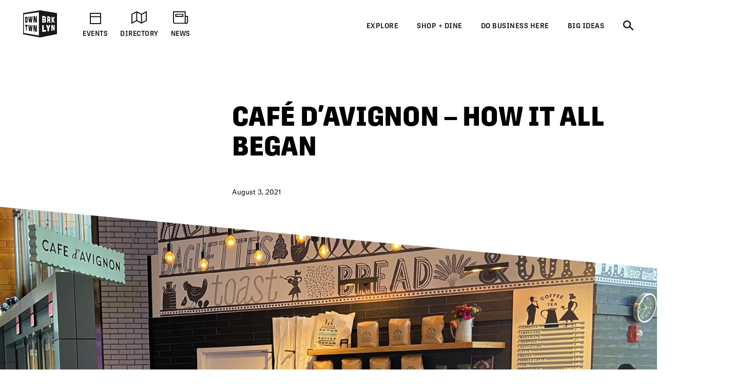

--- FILE ---
content_type: text/html; charset=UTF-8
request_url: https://downtownbrooklyn.com/news/2021/cafe-davignon-how-it-all-began/
body_size: 22219
content:
<!doctype html>
  <html class="no-js" lang="en-US">
	<head>
		<meta charset="utf-8">
		<meta http-equiv="X-UA-Compatible" content="IE=edge">
		<meta name="viewport" content="width=device-width, initial-scale=1">
		<link rel="stylesheet" href="https://use.typekit.net/gyz3fpi.css">
		<script src="https://kit.fontawesome.com/5055ed216a.js" crossorigin="anonymous"></script>
				<link rel="icon" type="image/png" href="https://downtownbrooklyn.com/wp-content/themes/downtownbrooklyn/assets/img/DTBK-fav_icon.png">
		<title>Café d’Avignon - how it all began - Downtown Brooklyn</title>

<!-- The SEO Framework by Sybre Waaijer -->
<meta name="robots" content="max-snippet:-1,max-image-preview:large,max-video-preview:-1" />
<link rel="canonical" href="https://downtownbrooklyn.com/news/2021/cafe-davignon-how-it-all-began/" />
<meta property="og:type" content="article" />
<meta property="og:locale" content="en_US" />
<meta property="og:site_name" content="Downtown Brooklyn" />
<meta property="og:title" content="Café d’Avignon - how it all began" />
<meta property="og:url" content="https://downtownbrooklyn.com/news/2021/cafe-davignon-how-it-all-began/" />
<meta property="og:image" content="https://downtownbrooklyn.com/wp-content/uploads/2023/03/1Cafe-Davignon-Dekalb-Upstairs.jpeg" />
<meta property="og:image:width" content="2154" />
<meta property="og:image:height" content="1107" />
<meta property="article:published_time" content="2021-08-03T15:19:00+00:00" />
<meta property="article:modified_time" content="2023-03-03T04:27:34+00:00" />
<meta name="twitter:card" content="summary_large_image" />
<meta name="twitter:title" content="Café d’Avignon - how it all began" />
<meta name="twitter:image" content="https://downtownbrooklyn.com/wp-content/uploads/2023/03/1Cafe-Davignon-Dekalb-Upstairs.jpeg" />
<script type="application/ld+json">{"@context":"https://schema.org","@graph":[{"@type":"WebSite","@id":"https://downtownbrooklyn.com/#/schema/WebSite","url":"https://downtownbrooklyn.com/","name":"Downtown Brooklyn","inLanguage":"en-US","potentialAction":{"@type":"SearchAction","target":{"@type":"EntryPoint","urlTemplate":"https://downtownbrooklyn.com/search/{search_term_string}/"},"query-input":"required name=search_term_string"},"publisher":{"@type":"Organization","@id":"https://downtownbrooklyn.com/#/schema/Organization","name":"Downtown Brooklyn","url":"https://downtownbrooklyn.com/","logo":{"@type":"ImageObject","url":"https://downtownbrooklyn.com/wp-content/uploads/2025/01/cropped-downtown-brooklyn-logo-1x1-1.png","contentUrl":"https://downtownbrooklyn.com/wp-content/uploads/2025/01/cropped-downtown-brooklyn-logo-1x1-1.png","width":512,"height":512,"contentSize":"42253"}}},{"@type":"WebPage","@id":"https://downtownbrooklyn.com/news/2021/cafe-davignon-how-it-all-began/","url":"https://downtownbrooklyn.com/news/2021/cafe-davignon-how-it-all-began/","name":"Café d’Avignon - how it all began - Downtown Brooklyn","inLanguage":"en-US","isPartOf":{"@id":"https://downtownbrooklyn.com/#/schema/WebSite"},"breadcrumb":{"@type":"BreadcrumbList","@id":"https://downtownbrooklyn.com/#/schema/BreadcrumbList","itemListElement":[{"@type":"ListItem","position":1,"item":"https://downtownbrooklyn.com/","name":"Downtown Brooklyn"},{"@type":"ListItem","position":2,"item":"https://downtownbrooklyn.com/news/category/small-business-spotlights/","name":"Category: Small Business Spotlights"},{"@type":"ListItem","position":3,"name":"Café d’Avignon - how it all began"}]},"potentialAction":{"@type":"ReadAction","target":"https://downtownbrooklyn.com/news/2021/cafe-davignon-how-it-all-began/"},"datePublished":"2021-08-03T15:19:00+00:00","dateModified":"2023-03-03T04:27:34+00:00","author":{"@type":"Person","@id":"https://downtownbrooklyn.com/#/schema/Person/3de326ceb21d38cf603870d302573e28","name":"wordpress@kudos.nyc"}}]}</script>
<!-- / The SEO Framework by Sybre Waaijer | 10.63ms meta | 0.67ms boot -->

<link rel='dns-prefetch' href='//cdn.jsdelivr.net' />
<link rel='dns-prefetch' href='//cdnjs.cloudflare.com' />
<link rel="alternate" title="oEmbed (JSON)" type="application/json+oembed" href="https://downtownbrooklyn.com/wp-json/oembed/1.0/embed?url=https%3A%2F%2Fdowntownbrooklyn.com%2Fnews%2F2021%2Fcafe-davignon-how-it-all-began%2F" />
<link rel="alternate" title="oEmbed (XML)" type="text/xml+oembed" href="https://downtownbrooklyn.com/wp-json/oembed/1.0/embed?url=https%3A%2F%2Fdowntownbrooklyn.com%2Fnews%2F2021%2Fcafe-davignon-how-it-all-began%2F&#038;format=xml" />
<style id='wp-img-auto-sizes-contain-inline-css' type='text/css'>
img:is([sizes=auto i],[sizes^="auto," i]){contain-intrinsic-size:3000px 1500px}
/*# sourceURL=wp-img-auto-sizes-contain-inline-css */
</style>
<link rel='stylesheet' id='tribe-events-pro-mini-calendar-block-styles-css' href='https://downtownbrooklyn.com/wp-content/plugins/events-calendar-pro/build/css/tribe-events-pro-mini-calendar-block.css?ver=7.7.12' type='text/css' media='all' />
<link rel='stylesheet' id='sbi_styles-css' href='https://downtownbrooklyn.com/wp-content/plugins/instagram-feed-pro/css/sbi-styles.min.css?ver=6.9.0' type='text/css' media='all' />
<link rel='stylesheet' id='wp-block-library-css' href='https://downtownbrooklyn.com/wp-includes/css/dist/block-library/style.min.css?ver=6.9' type='text/css' media='all' />
<style id='global-styles-inline-css' type='text/css'>
:root{--wp--preset--aspect-ratio--square: 1;--wp--preset--aspect-ratio--4-3: 4/3;--wp--preset--aspect-ratio--3-4: 3/4;--wp--preset--aspect-ratio--3-2: 3/2;--wp--preset--aspect-ratio--2-3: 2/3;--wp--preset--aspect-ratio--16-9: 16/9;--wp--preset--aspect-ratio--9-16: 9/16;--wp--preset--color--black: #000000;--wp--preset--color--cyan-bluish-gray: #abb8c3;--wp--preset--color--white: #ffffff;--wp--preset--color--pale-pink: #f78da7;--wp--preset--color--vivid-red: #cf2e2e;--wp--preset--color--luminous-vivid-orange: #ff6900;--wp--preset--color--luminous-vivid-amber: #fcb900;--wp--preset--color--light-green-cyan: #7bdcb5;--wp--preset--color--vivid-green-cyan: #00d084;--wp--preset--color--pale-cyan-blue: #8ed1fc;--wp--preset--color--vivid-cyan-blue: #0693e3;--wp--preset--color--vivid-purple: #9b51e0;--wp--preset--color--dark: #1a1919;--wp--preset--color--light: #fff;--wp--preset--color--blue: #00b2d9;--wp--preset--gradient--vivid-cyan-blue-to-vivid-purple: linear-gradient(135deg,rgb(6,147,227) 0%,rgb(155,81,224) 100%);--wp--preset--gradient--light-green-cyan-to-vivid-green-cyan: linear-gradient(135deg,rgb(122,220,180) 0%,rgb(0,208,130) 100%);--wp--preset--gradient--luminous-vivid-amber-to-luminous-vivid-orange: linear-gradient(135deg,rgb(252,185,0) 0%,rgb(255,105,0) 100%);--wp--preset--gradient--luminous-vivid-orange-to-vivid-red: linear-gradient(135deg,rgb(255,105,0) 0%,rgb(207,46,46) 100%);--wp--preset--gradient--very-light-gray-to-cyan-bluish-gray: linear-gradient(135deg,rgb(238,238,238) 0%,rgb(169,184,195) 100%);--wp--preset--gradient--cool-to-warm-spectrum: linear-gradient(135deg,rgb(74,234,220) 0%,rgb(151,120,209) 20%,rgb(207,42,186) 40%,rgb(238,44,130) 60%,rgb(251,105,98) 80%,rgb(254,248,76) 100%);--wp--preset--gradient--blush-light-purple: linear-gradient(135deg,rgb(255,206,236) 0%,rgb(152,150,240) 100%);--wp--preset--gradient--blush-bordeaux: linear-gradient(135deg,rgb(254,205,165) 0%,rgb(254,45,45) 50%,rgb(107,0,62) 100%);--wp--preset--gradient--luminous-dusk: linear-gradient(135deg,rgb(255,203,112) 0%,rgb(199,81,192) 50%,rgb(65,88,208) 100%);--wp--preset--gradient--pale-ocean: linear-gradient(135deg,rgb(255,245,203) 0%,rgb(182,227,212) 50%,rgb(51,167,181) 100%);--wp--preset--gradient--electric-grass: linear-gradient(135deg,rgb(202,248,128) 0%,rgb(113,206,126) 100%);--wp--preset--gradient--midnight: linear-gradient(135deg,rgb(2,3,129) 0%,rgb(40,116,252) 100%);--wp--preset--font-size--small: 13px;--wp--preset--font-size--medium: 20px;--wp--preset--font-size--large: 36px;--wp--preset--font-size--x-large: 42px;--wp--preset--spacing--20: 0.44rem;--wp--preset--spacing--30: 0.67rem;--wp--preset--spacing--40: 1rem;--wp--preset--spacing--50: 1.5rem;--wp--preset--spacing--60: 2.25rem;--wp--preset--spacing--70: 3.38rem;--wp--preset--spacing--80: 5.06rem;--wp--preset--shadow--natural: 6px 6px 9px rgba(0, 0, 0, 0.2);--wp--preset--shadow--deep: 12px 12px 50px rgba(0, 0, 0, 0.4);--wp--preset--shadow--sharp: 6px 6px 0px rgba(0, 0, 0, 0.2);--wp--preset--shadow--outlined: 6px 6px 0px -3px rgb(255, 255, 255), 6px 6px rgb(0, 0, 0);--wp--preset--shadow--crisp: 6px 6px 0px rgb(0, 0, 0);}:where(.is-layout-flex){gap: 0.5em;}:where(.is-layout-grid){gap: 0.5em;}body .is-layout-flex{display: flex;}.is-layout-flex{flex-wrap: wrap;align-items: center;}.is-layout-flex > :is(*, div){margin: 0;}body .is-layout-grid{display: grid;}.is-layout-grid > :is(*, div){margin: 0;}:where(.wp-block-columns.is-layout-flex){gap: 2em;}:where(.wp-block-columns.is-layout-grid){gap: 2em;}:where(.wp-block-post-template.is-layout-flex){gap: 1.25em;}:where(.wp-block-post-template.is-layout-grid){gap: 1.25em;}.has-black-color{color: var(--wp--preset--color--black) !important;}.has-cyan-bluish-gray-color{color: var(--wp--preset--color--cyan-bluish-gray) !important;}.has-white-color{color: var(--wp--preset--color--white) !important;}.has-pale-pink-color{color: var(--wp--preset--color--pale-pink) !important;}.has-vivid-red-color{color: var(--wp--preset--color--vivid-red) !important;}.has-luminous-vivid-orange-color{color: var(--wp--preset--color--luminous-vivid-orange) !important;}.has-luminous-vivid-amber-color{color: var(--wp--preset--color--luminous-vivid-amber) !important;}.has-light-green-cyan-color{color: var(--wp--preset--color--light-green-cyan) !important;}.has-vivid-green-cyan-color{color: var(--wp--preset--color--vivid-green-cyan) !important;}.has-pale-cyan-blue-color{color: var(--wp--preset--color--pale-cyan-blue) !important;}.has-vivid-cyan-blue-color{color: var(--wp--preset--color--vivid-cyan-blue) !important;}.has-vivid-purple-color{color: var(--wp--preset--color--vivid-purple) !important;}.has-black-background-color{background-color: var(--wp--preset--color--black) !important;}.has-cyan-bluish-gray-background-color{background-color: var(--wp--preset--color--cyan-bluish-gray) !important;}.has-white-background-color{background-color: var(--wp--preset--color--white) !important;}.has-pale-pink-background-color{background-color: var(--wp--preset--color--pale-pink) !important;}.has-vivid-red-background-color{background-color: var(--wp--preset--color--vivid-red) !important;}.has-luminous-vivid-orange-background-color{background-color: var(--wp--preset--color--luminous-vivid-orange) !important;}.has-luminous-vivid-amber-background-color{background-color: var(--wp--preset--color--luminous-vivid-amber) !important;}.has-light-green-cyan-background-color{background-color: var(--wp--preset--color--light-green-cyan) !important;}.has-vivid-green-cyan-background-color{background-color: var(--wp--preset--color--vivid-green-cyan) !important;}.has-pale-cyan-blue-background-color{background-color: var(--wp--preset--color--pale-cyan-blue) !important;}.has-vivid-cyan-blue-background-color{background-color: var(--wp--preset--color--vivid-cyan-blue) !important;}.has-vivid-purple-background-color{background-color: var(--wp--preset--color--vivid-purple) !important;}.has-black-border-color{border-color: var(--wp--preset--color--black) !important;}.has-cyan-bluish-gray-border-color{border-color: var(--wp--preset--color--cyan-bluish-gray) !important;}.has-white-border-color{border-color: var(--wp--preset--color--white) !important;}.has-pale-pink-border-color{border-color: var(--wp--preset--color--pale-pink) !important;}.has-vivid-red-border-color{border-color: var(--wp--preset--color--vivid-red) !important;}.has-luminous-vivid-orange-border-color{border-color: var(--wp--preset--color--luminous-vivid-orange) !important;}.has-luminous-vivid-amber-border-color{border-color: var(--wp--preset--color--luminous-vivid-amber) !important;}.has-light-green-cyan-border-color{border-color: var(--wp--preset--color--light-green-cyan) !important;}.has-vivid-green-cyan-border-color{border-color: var(--wp--preset--color--vivid-green-cyan) !important;}.has-pale-cyan-blue-border-color{border-color: var(--wp--preset--color--pale-cyan-blue) !important;}.has-vivid-cyan-blue-border-color{border-color: var(--wp--preset--color--vivid-cyan-blue) !important;}.has-vivid-purple-border-color{border-color: var(--wp--preset--color--vivid-purple) !important;}.has-vivid-cyan-blue-to-vivid-purple-gradient-background{background: var(--wp--preset--gradient--vivid-cyan-blue-to-vivid-purple) !important;}.has-light-green-cyan-to-vivid-green-cyan-gradient-background{background: var(--wp--preset--gradient--light-green-cyan-to-vivid-green-cyan) !important;}.has-luminous-vivid-amber-to-luminous-vivid-orange-gradient-background{background: var(--wp--preset--gradient--luminous-vivid-amber-to-luminous-vivid-orange) !important;}.has-luminous-vivid-orange-to-vivid-red-gradient-background{background: var(--wp--preset--gradient--luminous-vivid-orange-to-vivid-red) !important;}.has-very-light-gray-to-cyan-bluish-gray-gradient-background{background: var(--wp--preset--gradient--very-light-gray-to-cyan-bluish-gray) !important;}.has-cool-to-warm-spectrum-gradient-background{background: var(--wp--preset--gradient--cool-to-warm-spectrum) !important;}.has-blush-light-purple-gradient-background{background: var(--wp--preset--gradient--blush-light-purple) !important;}.has-blush-bordeaux-gradient-background{background: var(--wp--preset--gradient--blush-bordeaux) !important;}.has-luminous-dusk-gradient-background{background: var(--wp--preset--gradient--luminous-dusk) !important;}.has-pale-ocean-gradient-background{background: var(--wp--preset--gradient--pale-ocean) !important;}.has-electric-grass-gradient-background{background: var(--wp--preset--gradient--electric-grass) !important;}.has-midnight-gradient-background{background: var(--wp--preset--gradient--midnight) !important;}.has-small-font-size{font-size: var(--wp--preset--font-size--small) !important;}.has-medium-font-size{font-size: var(--wp--preset--font-size--medium) !important;}.has-large-font-size{font-size: var(--wp--preset--font-size--large) !important;}.has-x-large-font-size{font-size: var(--wp--preset--font-size--x-large) !important;}
/*# sourceURL=global-styles-inline-css */
</style>

<style id='classic-theme-styles-inline-css' type='text/css'>
/*! This file is auto-generated */
.wp-block-button__link{color:#fff;background-color:#32373c;border-radius:9999px;box-shadow:none;text-decoration:none;padding:calc(.667em + 2px) calc(1.333em + 2px);font-size:1.125em}.wp-block-file__button{background:#32373c;color:#fff;text-decoration:none}
/*# sourceURL=/wp-includes/css/classic-themes.min.css */
</style>
<link rel='stylesheet' id='bb-tcs-editor-style-shared-css' href='https://downtownbrooklyn.com/wp-content/themes/downtownbrooklyn/editor-style-shared.css' type='text/css' media='all' />
<link rel='stylesheet' id='flickity-css' href='https://cdn.jsdelivr.net/npm/flickity@3/dist/flickity.min.css?ver=6.9' type='text/css' media='all' />
<link rel='stylesheet' id='flickity-fade-css' href='https://cdn.jsdelivr.net/npm/flickity-fade@2/flickity-fade.css?ver=6.9' type='text/css' media='all' />
<link rel='stylesheet' id='autocompletejs-css' href='https://cdn.jsdelivr.net/npm/@tarekraafat/autocomplete.js@10.2.7/dist/css/autoComplete.min.css?ver=6.9' type='text/css' media='all' />
<link rel='stylesheet' id='jquery-twentytwenty-css' href='https://downtownbrooklyn.com/wp-content/themes/downtownbrooklyn/assets/css/twentytwenty.css?ver=1.47' type='text/css' media='all' />
<link rel='stylesheet' id='app-css' href='https://downtownbrooklyn.com/wp-content/themes/downtownbrooklyn/assets/css/app.css?ver=1.47' type='text/css' media='all' />
<style id='block-visibility-screen-size-styles-inline-css' type='text/css'>
/* Large screens (desktops, 992px and up) */
@media ( min-width: 992px ) {
	.block-visibility-hide-large-screen {
		display: none !important;
	}
}

/* Medium screens (tablets, between 768px and 992px) */
@media ( min-width: 768px ) and ( max-width: 991.98px ) {
	.block-visibility-hide-medium-screen {
		display: none !important;
	}
}

/* Small screens (mobile devices, less than 768px) */
@media ( max-width: 767.98px ) {
	.block-visibility-hide-small-screen {
		display: none !important;
	}
}
/*# sourceURL=block-visibility-screen-size-styles-inline-css */
</style>
<script type="text/javascript" src="https://downtownbrooklyn.com/wp-includes/js/jquery/jquery.min.js?ver=3.7.1" id="jquery-core-js"></script>
<script type="text/javascript" src="https://downtownbrooklyn.com/wp-includes/js/jquery/jquery-migrate.min.js?ver=3.4.1" id="jquery-migrate-js"></script>
<script type="text/javascript" src="https://cdn.jsdelivr.net/npm/scrollreveal@4.0.5/dist/scrollreveal.min.js?ver=6.9" id="scrollreveal-js"></script>
<script type="text/javascript" src="https://cdn.jsdelivr.net/npm/@tarekraafat/autocomplete.js@10.2.7/dist/autoComplete.min.js?ver=6.9" id="autocompletejs-js"></script>
<link rel="https://api.w.org/" href="https://downtownbrooklyn.com/wp-json/" /><link rel="alternate" title="JSON" type="application/json" href="https://downtownbrooklyn.com/wp-json/wp/v2/posts/2103" /><link rel="EditURI" type="application/rsd+xml" title="RSD" href="https://downtownbrooklyn.com/xmlrpc.php?rsd" />
<meta name="et-api-version" content="v1"><meta name="et-api-origin" content="https://downtownbrooklyn.com"><link rel="https://theeventscalendar.com/" href="https://downtownbrooklyn.com/wp-json/tribe/tickets/v1/" /><meta name="tec-api-version" content="v1"><meta name="tec-api-origin" content="https://downtownbrooklyn.com"><link rel="alternate" href="https://downtownbrooklyn.com/wp-json/tribe/events/v1/" /><link rel="icon" href="https://downtownbrooklyn.com/wp-content/uploads/2025/01/cropped-downtown-brooklyn-logo-1x1-1-150x150.png" sizes="32x32" />
<link rel="icon" href="https://downtownbrooklyn.com/wp-content/uploads/2025/01/cropped-downtown-brooklyn-logo-1x1-1-300x300.png" sizes="192x192" />
<link rel="apple-touch-icon" href="https://downtownbrooklyn.com/wp-content/uploads/2025/01/cropped-downtown-brooklyn-logo-1x1-1-300x300.png" />
<meta name="msapplication-TileImage" content="https://downtownbrooklyn.com/wp-content/uploads/2025/01/cropped-downtown-brooklyn-logo-1x1-1-300x300.png" />
	</head>
	<body class="wp-singular post-template-default single single-post postid-2103 single-format-standard wp-theme-downtownbrooklyn tribe-no-js tec-no-tickets-on-recurring tec-no-rsvp-on-recurring not-home post-type-post has-block-reduced-margin-top-mobile page-cafe-davignon-how-it-all-began page-news page-2021 tribe-theme-downtownbrooklyn">
    
    <header id="header">
  <div class="logo-menu">
    <div class="grid-container">
      <div class="grid-x grid-margin-x align-middle align-justify">
        <div class="cell shrink">
          <div class="grid-x grid-margin-x align-middle">
            <div class="cell shrink">
              <a href="/" aria-label="Logo">
                <svg width="66px" height="53px" viewBox="0 0 66 53" version="1.1" xmlns="http://www.w3.org/2000/svg" xmlns:xlink="http://www.w3.org/1999/xlink">
                  <g stroke="none" stroke-width="1" fill="none" fill-rule="evenodd">
                      <g transform="translate(-45.000000, -21.000000)">
                          <g transform="translate(45.000000, 21.000000)">
                              <polyline class="svg-white" fill="#FFFFFE" points="1.42677051 44.3485335 30.7430524 49.2992442 30.7430524 3.64546996 1.42677051 7.88580353 1.42677051 44.3485335"></polyline>
                              <path d="M6.40567571,21.3462141 C6.85342896,21.3338598 7.07838413,21.1982704 7.07838413,20.2290689 C7.07838413,20.2130082 7.07838413,16.6920087 7.07838413,16.675948 C7.07838413,15.6743163 6.85342896,15.5943216 6.40567571,15.6276785 L5.90615195,15.6653594 C5.73111833,15.6783315 5.63035074,15.8454245 5.63035074,16.1644765 L5.63035074,20.8887931 C5.63035074,21.1924021 5.73111833,21.3650546 5.90615195,21.3601128 L6.40567571,21.3462141 Z M6.37763335,12.867709 C8.14923241,12.6947476 8.74520955,13.8807685 8.74520955,16.5663028 L8.74520955,20.1515452 C8.74520955,22.8370795 8.14923241,24.1003153 6.37763335,24.1092722 L4.34163492,24.1191594 C4.17122367,24.1200823 4.07292134,23.9474298 4.07292134,23.6478359 L4.07292134,13.5808659 C4.07292134,13.2661379 4.16228709,13.0999714 4.34163492,13.0663057 L6.37763335,12.867709 L6.37763335,12.867709 Z" fill="#1A1919"></path>
                              <path d="M10.2487113,13.0366552 C10.2092671,12.6922768 10.3081858,12.4837965 10.5165004,12.4634118 L11.7096874,12.3469717 C11.8921168,12.3290579 12.0243165,12.467427 12.0443467,12.7512689 L12.6273812,19.738291 C12.6477196,19.9066195 12.7299978,19.903222 12.7503362,19.7336581 L13.443383,12.6193859 C13.4751233,12.3275136 13.599619,12.1622737 13.7879034,12.144051 L14.6935791,12.0554082 C14.8846369,12.0368767 15.0125224,12.179261 15.0442627,12.4686624 L15.7628866,19.6162915 C15.7844576,19.7886351 15.8704337,19.7852377 15.8920047,19.6110409 L16.5107855,12.3306022 C16.5326647,12.0325526 16.6747255,11.8620621 16.8716383,11.8429128 L18.1896291,11.7141184 C18.4250616,11.6912628 18.5372311,11.8923304 18.49224,12.2672859 L17.1243277,23.601507 C17.0913548,23.8986299 16.9594632,24.0567661 16.7622423,24.0580015 L15.2365531,24.065723 C15.0442627,24.0663407 14.9271627,23.9119109 14.8846369,23.6203474 L14.3022187,19.4164593 C14.2809558,19.2462777 14.1968288,19.2496751 14.175874,19.4217099 L13.599619,23.6311575 C13.5580177,23.9202501 13.443383,24.0743711 13.2569476,24.0752976 L11.8107631,24.0824057 C11.6286419,24.083328 11.5075359,23.9329134 11.4773364,23.6487625 L10.2487113,13.0366552" fill="#1A1919"></path>
                              <path d="M22.4357351,11.2993199 C22.6385029,11.2798618 22.7700863,11.3944487 22.853597,11.6782907 L24.5031656,17.6692405 C24.5518545,17.8329361 24.650465,17.79124 24.650465,17.6062331 L24.650465,11.6372123 C24.650465,11.2678162 24.7857463,11.0701461 25.0202544,11.0469816 L26.4186744,10.9104657 C26.6713637,10.8857569 26.7980166,11.0608803 26.7980166,11.4361447 L26.7980166,23.445224 C26.7980166,23.8022657 26.6713637,24.0088928 26.4186744,24.0101283 L24.5891416,24.0190852 C24.3802107,24.0203206 24.2458539,23.891835 24.160186,23.5978007 L22.5192459,17.5512561 C22.4714814,17.3900314 22.3759525,17.4314186 22.3759525,17.6133369 L22.3759525,23.4847581 C22.3759525,23.830372 22.2573117,24.0308219 22.0200303,24.0317484 L20.70697,24.0382435 C20.486329,24.0397788 20.359368,23.8430352 20.359368,23.5023631 L20.359368,12.0393475 C20.359368,11.6810704 20.486329,11.4898863 20.70697,11.4682661 L22.4357351,11.2993199" fill="#1A1919"></path>
                              <path d="M5.52465262,31.6256796 C5.52465262,31.3066277 5.43312976,31.1429321 5.25070036,31.1333574 L3.98786979,31.0650994 C3.81869117,31.0561425 3.72100515,30.8785482 3.72100515,30.5795721 L3.72100515,28.8206167 C3.72100515,28.5065064 3.81869117,28.3523855 3.98786979,28.357945 L8.73997087,28.5034179 C8.93349395,28.5092862 9.03025549,28.6766881 9.03025549,29.004697 L9.03025549,30.8427205 C9.03025549,31.154051 8.93349395,31.330101 8.73997087,31.3195998 L7.40318243,31.2479443 C7.22414276,31.2389874 7.12060175,31.3943438 7.12060175,31.7174109 L7.12060175,39.2792207 C7.12060175,39.5865361 7.02661363,39.7527025 6.8392537,39.7295381 L5.80014567,39.6013613 C5.62542022,39.5797411 5.52465262,39.3916456 5.52465262,39.0889632 L5.52465262,31.6256796" fill="#1A1919"></path>
                              <path d="M10.2437808,29.0964283 C10.2043366,28.7471081 10.3035634,28.5512911 10.5112618,28.558086 L11.7044487,28.5948403 C11.8868781,28.6000909 12.0190778,28.7554473 12.0394162,29.0417602 L12.6221425,36.1035262 C12.642481,36.2740167 12.7250672,36.2817382 12.7457138,36.1143363 L13.4384525,29.0899422 C13.4698846,28.8014674 13.5946885,28.6529059 13.7826647,28.6584654 L14.6883404,28.6865716 C14.8793983,28.6921311 15.0072837,28.8502672 15.039024,29.1443015 L15.7573398,36.3839708 C15.7789108,36.5584764 15.865195,36.5661979 15.8870742,36.3953986 L16.5055468,29.1943368 C16.5271179,28.899067 16.6688705,28.7467992 16.8660914,28.7529764 L18.1837741,28.7937459 C18.4192066,28.8008497 18.5313761,29.0161248 18.486385,29.3855209 L17.1187808,40.543692 C17.0858079,40.8367997 16.9539164,40.9779486 16.7566954,40.9535487 L15.2313144,40.7654532 C15.039024,40.7410533 14.921924,40.5721071 14.8793983,40.2743664 L14.2972882,35.9966608 C14.2760253,35.8230817 14.1915901,35.8162868 14.1706354,35.985233 L13.5946885,40.1205543 C13.552779,40.405014 13.4384525,40.5440008 13.2514007,40.5208364 L11.8058326,40.3423155 C11.6237113,40.3200776 11.5026053,40.1545289 11.4720977,39.8663629 L10.2437808,29.0964283" fill="#1A1919"></path>
                              <path d="M22.4178619,28.9237758 C22.6206298,28.9296441 22.751905,29.0612183 22.8357239,29.3561792 L24.4846762,35.5577713 C24.5336732,35.7282618 24.6319756,35.6986113 24.6319756,35.5136044 L24.6319756,29.5452013 C24.6319756,29.1761141 24.767565,28.9960489 25.0020731,29.0028438 L26.3998767,29.0457753 C26.6525661,29.0534968 26.779219,29.2449898 26.779219,29.6199453 L26.779219,41.6271715 C26.779219,41.9842132 26.6525661,42.1747796 26.3998767,42.1435848 L24.5706522,41.9178084 C24.3620294,41.892173 24.2273644,41.7460824 24.1420047,41.4415469 L22.5013727,35.1849778 C22.4536082,35.0175759 22.3583875,35.0472264 22.3583875,35.2288358 L22.3583875,41.0993304 C22.3583875,41.4452532 22.2394386,41.6299512 22.0024653,41.6006096 L20.6897131,41.4387671 C20.4693803,41.4115875 20.3424193,41.1990921 20.3424193,40.8584199 L20.3424193,29.3972576 C20.3424193,29.0389804 20.4693803,28.8635482 20.6897131,28.8706519 L22.4178619,28.9237758" fill="#1A1919"></path>
                              <path d="M30.7430524,49.2992442 L1.42677051,44.3485335 L1.42677051,7.88580353 L30.7430524,3.64546996 L30.7430524,49.2992442 Z M33.0434502,0 L0,5.51993893 L0,46.6801147 L33.0434502,53 L66,46.6121656 L66,5.50511367 L33.0434502,0 L33.0434502,0 Z" fill="#1A1919"></path>
                              <path d="M41.0158001,16.9159319 C41.7005267,16.9539216 42.041041,16.8624992 42.041041,15.7218807 C42.041041,14.5809533 41.7005267,14.4456728 41.0158001,14.3950198 L40.2361609,14.3375719 C39.9603597,14.3171872 39.7998095,14.4923106 39.7998095,14.8660307 L39.7998095,16.2870937 C39.7998095,16.6611227 39.9603597,16.8569397 40.2361609,16.8720738 L41.0158001,16.9159319 Z M41.1301266,21.5522235 C41.8142369,21.5676665 42.1547512,21.4833478 42.1547512,20.6191586 C42.1547512,19.7552783 41.8428956,19.6153649 41.1590935,19.5900384 L40.2219857,19.555755 C39.9455681,19.5458715 39.7853261,19.7268632 39.7853261,20.1005833 L39.7853261,20.9607573 C39.7853261,21.3347863 39.9455681,21.5253527 40.2219857,21.5318388 L41.1301266,21.5522235 Z M40.7856062,11.1850419 C43.4416181,11.4407776 44.4320372,12.9106405 44.4320372,15.8763105 C44.4320372,16.4912499 44.2952152,17.6775797 43.7315946,18.466716 C44.2952152,18.8361121 44.7044487,19.7562049 44.7044487,20.8748944 C44.7044487,23.1128911 43.9522355,24.1926643 41.3165621,24.182848 L37.6947837,24.169191 C37.4088133,24.1679555 37.2427163,23.957931 37.2427163,23.5962564 L37.2427163,11.4327473 C37.2427163,11.0519234 37.3937136,10.8764911 37.6947837,10.8863746 L40.7856062,11.1850419 L40.7856062,11.1850419 Z" fill="#FFFFFE"></path>
                              <path d="M49.5708763,15.0254022 C49.3422232,15.0087238 49.1770506,15.2233813 49.1770506,15.5374915 L49.1770506,16.8291424 C49.1770506,17.1432526 49.3422232,17.3795302 49.5708763,17.3918846 L50.2124608,17.4277123 C50.8112113,17.4610691 51.1082754,17.3745884 51.1082754,16.3084051 C51.1082754,15.2419128 50.8112113,15.1168247 50.2124608,15.0726578 L49.5708763,15.0254022 Z M53.5217671,23.3173562 C53.6881723,23.7571722 53.4974227,24.228492 53.1273252,24.227259 L51.7483191,24.222006 C51.6256723,24.2213882 51.5150437,24.1355253 51.4657385,23.9810955 L50.1751737,20.4919085 C50.1499048,20.4390935 50.1126177,20.4032658 50.0747143,20.4017215 L49.5708763,20.385043 C49.3422232,20.3779393 49.1770506,20.5990827 49.1770506,20.913193 L49.1770506,23.6710004 C49.1770506,23.9857284 49.0118781,24.2118136 48.7816842,24.210887 L47.33211,24.2053275 C47.0960612,24.204401 46.9253418,23.9730651 46.9253418,23.6533954 L46.9253418,12.3272047 C46.9253418,12.0078439 47.0960612,11.7934953 47.33211,11.8160421 L50.1372703,12.0869119 C52.3325863,12.2987896 53.1997423,13.6682731 53.1997423,16.4436856 C53.1997423,18.0170164 52.9239411,19.1051288 52.2835892,19.7247012 C52.2355166,19.7741187 52.2234984,19.8587463 52.2475347,19.9449181 L53.5217671,23.3173562 L53.5217671,23.3173562 Z" fill="#FFFFFE"></path>
                              <path d="M61.6330961,23.6904586 C61.7788548,24.0073485 61.6851748,24.259378 61.4343344,24.2587614 L59.8426995,24.2525831 C59.6707474,24.2519653 59.5524148,24.1549834 59.455037,23.929207 L58.0979101,20.8285654 C58.0538436,20.7297304 57.9875896,20.7272595 57.9432149,20.8236237 L57.4868333,21.7251849 C57.4532441,21.7900454 57.4427667,21.8549059 57.4427667,21.9367537 L57.4427667,23.7525394 C57.4427667,24.063561 57.3305973,24.2433173 57.1056421,24.2423907 L55.8110713,24.2374489 C55.5922792,24.2362135 55.4656264,24.0533686 55.4656264,23.7374052 L55.4656264,13.0996626 C55.4656264,12.7673296 55.5922792,12.6132087 55.8110713,12.6342112 L57.1056421,12.7592993 C57.3305973,12.7809195 57.4427667,12.9551163 57.4427667,13.2821986 L57.4427667,16.5706269 C57.4427667,16.7346313 57.5204225,16.7720033 57.5765072,16.645062 L59.3031152,13.2772569 C59.4004931,13.0774247 59.5197501,12.9918706 59.6923185,13.0088579 L61.2663884,13.1608168 C61.5286307,13.1858344 61.6121414,13.4468208 61.4660746,13.7655639 L59.3142089,18.0475935 C59.2815442,18.1263527 59.2710668,18.1905955 59.3142089,18.273061 L61.6330961,23.6904586" fill="#FFFFFE"></path>
                              <path d="M39.6728485,28.9932692 C40.0081242,28.9846211 40.1745294,29.1643774 40.1745294,29.5343912 L40.1745294,38.1858577 C40.1745294,38.5367222 40.3578832,38.7223469 40.6728205,38.6920786 L44.2668646,38.3446116 C44.5802611,38.3146522 44.7358808,38.4786566 44.7358808,38.8369338 L44.7358808,40.8401972 C44.7358808,41.1972389 44.5802611,41.3949091 44.2668646,41.4322811 L37.7690498,42.2062833 C37.4405536,42.2455084 37.2504202,42.0608104 37.2504202,41.7025332 L37.2504202,29.6255048 C37.2504202,29.2477695 37.4405536,29.0541145 37.7690498,29.0454665 L39.6728485,28.9932692" fill="#FFFFFE"></path>
                              <path d="M47.3527566,28.7854067 C47.6020563,28.7786118 47.7619901,28.8965961 47.8488906,29.1736432 L48.9188144,32.3660161 C48.9767481,32.5195193 49.0621078,32.5142687 49.119117,32.355206 L50.1690105,29.1041498 C50.2534458,28.826485 50.4075247,28.7017057 50.6463469,28.6955285 L52.6120854,28.6424047 C52.9230166,28.6337566 53.0582978,28.8654013 52.9230166,29.2221342 L50.4642257,36.1544881 C50.4364915,36.2255258 50.4364915,36.2940926 50.4364915,36.3623506 L50.4364915,40.185106 C50.4364915,40.5103351 50.2962797,40.7144913 50.0140072,40.7484659 L48.0103653,40.9875232 C47.732407,41.0205712 47.5715486,40.8466833 47.5715486,40.5143503 L47.5715486,36.6088206 C47.5715486,36.5380917 47.5715486,36.4679806 47.5438144,36.4003403 L44.8548297,29.4781788 C44.7022916,29.1069295 44.8548297,28.8527381 45.2042806,28.8437811 L47.3527566,28.7854067" fill="#FFFFFE"></path>
                              <path d="M57.2837573,28.5154634 C57.4985433,28.5105216 57.6365979,28.6192402 57.7234984,28.8762114 L59.4026502,34.1410323 C59.4507228,34.2809457 59.5487169,34.2411028 59.5487169,34.0820401 L59.5487169,28.9324238 C59.5487169,28.6139896 59.6818411,28.4512206 59.9117268,28.4453522 L61.2494397,28.408598 C61.4848723,28.401803 61.6025885,28.5553063 61.6025885,28.8687988 L61.6025885,38.8990146 C61.6025885,39.1970641 61.4848723,39.3833064 61.2494397,39.4114127 L59.4877017,39.6205106 C59.2806197,39.6452194 59.1462629,39.5494729 59.0609032,39.3039295 L57.3721986,34.0959388 C57.3216607,33.9535545 57.2215094,33.9930885 57.2215094,34.1558576 L57.2215094,39.4033823 C57.2215094,39.7119331 57.0954729,39.905588 56.8415509,39.936474 L55.4039948,40.1069645 C55.1568523,40.1363062 55.0126345,39.9723017 55.0126345,39.6581915 L55.0126345,29.0732638 C55.0126345,28.7424752 55.1568523,28.5738378 55.4039948,28.5667341 L57.2837573,28.5154634" fill="#FFFFFE"></path>
                          </g>
                      </g>
                  </g>
                </svg>
              </a>
            </div>
            <div class="cell shrink show-for-medium">
              <a href="/events" class="icon-link">
                <svg width="22px" height="22px" viewBox="0 0 22 22" version="1.1" xmlns="http://www.w3.org/2000/svg" xmlns:xlink="http://www.w3.org/1999/xlink">
                    <g stroke="none" stroke-width="1" fill="none" fill-rule="evenodd">
                        <g transform="translate(-173.000000, -28.000000)" stroke="#1A1919" stroke-width="2" class="icon-stroke">
                            <g id="Group-5" transform="translate(173.000000, 28.000000)">
                                <rect id="Rectangle" x="1" y="1" width="20" height="20"></rect>
                                <line x1="0" y1="7.5" x2="22" y2="7.5" id="Path-2"></line>
                            </g>
                        </g>
                    </g>
                </svg>
                <span class="title">Events</span>
              </a>
              <a href="/directory" class="icon-link">
                <svg width="30px" height="26px" viewBox="0 0 30 26" version="1.1" xmlns="http://www.w3.org/2000/svg" xmlns:xlink="http://www.w3.org/1999/xlink">
                    <g stroke="none" stroke-width="1" fill="none" fill-rule="evenodd">
                        <g transform="translate(-254.000000, -26.000000)" stroke="#1A1919" stroke-width="2" class="icon-stroke">
                            <g id="Group-2" transform="translate(255.000000, 28.000000)">
                                <polygon points="9.33314095 17.1726359 18.6662819 21.9996446 28 17.1726359 28 0 18.6662819 4.82760106 9.33314095 0 0 4.82760106 0 21.9996446"></polygon>
                                <line x1="18.6665128" y1="4.82736412" x2="18.6665128" y2="22"></line>
                                <line x1="9.33314095" y1="0.000118468738" x2="9.33314095" y2="17.1727543" id="Stroke-5"></line>
                            </g>
                        </g>
                    </g>
                </svg>
                <span class="title">Directory</span>
              </a>
              <a href="/news" class="icon-link">
                <svg width="30px" height="25px" viewBox="0 0 30 25" version="1.1" xmlns="http://www.w3.org/2000/svg" xmlns:xlink="http://www.w3.org/1999/xlink">
                    <defs>
                        <polygon id="path-1" points="0 24.549 29.274 24.549 29.274 0 0 0"></polygon>
                    </defs>
                    <g stroke="none" stroke-width="1" fill="none" fill-rule="evenodd">
                        <g transform="translate(-337.000000, -28.000000)">
                            <g id="Group-8" transform="translate(337.000000, 28.000000)">
                                <path d="M26.0193,23.549 C27.2643,23.549 28.2743,22.539 28.2743,21.294 L28.2743,10.02 L23.7643,10.02" stroke="#1A1919" stroke-width="2" class="icon-stroke"></path>
                                <mask id="mask-2" fill="white">
                                    <use xlink:href="#path-1"></use>
                                </mask>
                                <g id="Clip-4"></g>
                                <polygon stroke="#1A1919" stroke-width="2" mask="url(#mask-2)" points="5.51 10.02 19.255 10.02 19.255 5.51 5.51 5.51" class="icon-stroke"></polygon>
                                <path d="M3.2549,23.549 C2.0099,23.549 0.9999,22.539 0.9999,21.294 L0.9999,1 L23.7649,1 L23.7649,21.294 C23.7649,22.539 24.7739,23.549 26.0189,23.549 L3.2549,23.549 Z" id="Stroke-7" stroke="#1A1919" stroke-width="2" mask="url(#mask-2)" class="icon-stroke"></path>
                            </g>
                        </g>
                    </g>
                </svg>
                <span class="title">News</span>
              </a>
            </div>
          </div>
        </div>
        <div class="cell shrink">
          <ul class="nav">
                        <li class="show-for-large" data-total-children="3">
              <a href="https://downtownbrooklyn.com/arts-culture/">
                Explore              </a>
            </li>
                        <li class="show-for-large" data-total-children="0">
              <a href="https://downtownbrooklyn.com/discover/">
                Shop + Dine              </a>
            </li>
                        <li class="show-for-large" data-total-children="4">
              <a href="https://downtownbrooklyn.com/do-business/">
                Do Business Here              </a>
            </li>
                        <li class="show-for-large" data-total-children="3">
              <a href="https://downtownbrooklyn.com/big-ideas/">
                Big Ideas              </a>
            </li>
                        <li class="toggle-search">
              <a href="#" aria-label="Search">
                <svg width="22px" height="21px" viewBox="0 0 22 21" version="1.1" xmlns="http://www.w3.org/2000/svg" xmlns:xlink="http://www.w3.org/1999/xlink" class="fa-magnifying-glass">
                    <g stroke="none" stroke-width="1" fill="none" fill-rule="evenodd">
                        <g id="Group-3" transform="translate(2.000000, 2.000000)" stroke="#1A1919" stroke-width="2.5" class="icon-stroke">
                            <path d="M12.9756098,6.48780488 C12.9756098,10.0715324 10.0716246,12.9756098 6.4884505,12.9756098 C2.90527634,12.9756098 0,10.0715324 0,6.48780488 C0,2.90407739 2.90527634,0 6.4884505,0 C10.0716246,0 12.9756098,2.90407739 12.9756098,6.48780488 Z" id="Stroke-1"></path>
                            <line x1="18.5696864" y1="17.5696864" x2="11.1219512" y2="10.1219512"></line>
                        </g>
                    </g>
                </svg>
                <svg width="18px" height="18px" viewBox="0 0 18 18" version="1.1" xmlns="http://www.w3.org/2000/svg" xmlns:xlink="http://www.w3.org/1999/xlink" class="fa-xmark">
                  <g stroke="none" stroke-width="1" fill="none" fill-rule="evenodd">
                      <g id="Group-24" transform="translate(1.789733, 1.302133)" stroke="#1A1919" stroke-width="2.5" class="icon-stroke">
                          <line x1="0" y1="0" x2="15.1652965" y2="15.1652965" id="Path-36"></line>
                          <line x1="0" y1="0" x2="15.1652965" y2="15.1652965" id="Path-36-Copy" transform="translate(7.582648, 7.582648) scale(-1, 1) translate(-7.582648, -7.582648) "></line>
                      </g>
                  </g>
                </svg>
              </a>
            </li>
            <li class="toggle-mobile-menu hide-for-large">
              <div class="icon-bars">
                <svg width="29px" height="19px" viewBox="0 0 29 19" version="1.1" xmlns="http://www.w3.org/2000/svg" xmlns:xlink="http://www.w3.org/1999/xlink">
                  <g stroke="none" stroke-width="1" fill="none" fill-rule="evenodd">
                      <g transform="translate(-331.000000, -40.000000)" stroke="#19191E" stroke-width="2.5" class="icon-stroke">
                          <g transform="translate(331.750000, 40.896447)">
                              <line x1="0" y1="8.5" x2="28" y2="8.5"></line>
                              <line x1="0" y1="16.5" x2="28" y2="16.5" id="Path-Copy-2"></line>
                              <line x1="0" y1="0.5" x2="28" y2="0.5" id="Path-Copy"></line>
                          </g>
                      </g>
                  </g>
                </svg>
              </div>
              <div class="icon-close">
                <svg width="23px" height="23px" viewBox="0 0 23 23" version="1.1" xmlns="http://www.w3.org/2000/svg" xmlns:xlink="http://www.w3.org/1999/xlink">
                  <g stroke="none" stroke-width="1" fill="none" fill-rule="evenodd">
                      <g id="Header/Nav-X" transform="translate(-351.000000, -17.000000)" stroke="#FFFFFF" stroke-width="2.5">
                          <g transform="translate(352.600505, 18.600505)">
                              <line x1="0.5" y1="0" x2="20.2989899" y2="19.7989899"></line>
                              <line x1="19.7989899" y1="0.5" x2="0" y2="20.2989899"></line>
                          </g>
                      </g>
                  </g>
                </svg>
              </div>
            </li>
          </ul>
        </div>
      </div>
    </div>
  </div>

  <div class="mega-menus">
        <div class="mega-menu">
      <div class="grid-container">
        <div class="grid-x grid-margin-x">
          <div class="cell">
            <div class="links">
                            <a href="https://www.downtownbrooklyn.com/events/?category%5B%5D=11&order=recent">
                Downtown Brooklyn Presents              </a>
                            <a href="https://downtownbrooklyn.com/the-brooklyn-cultural-district/">
                The Brooklyn Cultural District              </a>
                            <a href="https://downtownbrooklyn.com/arts-culture/parks-and-plazas/">
                Explore our Parks and Plazas              </a>
                          </div>
          </div>
        </div>
      </div>
    </div>
        <div class="mega-menu">
      <div class="grid-container">
        <div class="grid-x grid-margin-x">
          <div class="cell">
            <div class="links">
                          </div>
          </div>
        </div>
      </div>
    </div>
        <div class="mega-menu">
      <div class="grid-container">
        <div class="grid-x grid-margin-x">
          <div class="cell">
            <div class="links">
                            <a href="https://downtownbrooklyn.com/do-business/why-downtown-brooklyn/">
                Why Downtown Brooklyn              </a>
                            <a href="https://downtownbrooklyn.com/do-business/real-estate-resources/">
                Business Resources              </a>
                            <a href="https://downtownbrooklyn.com/do-business/miib-tenant-profiles/">
                Make It in Brooklyn Tenant Profiles              </a>
                            <a href="https://downtownbrooklyn.com/do-business/small-biz-spotlights/">
                Small Business Spotlights              </a>
                          </div>
          </div>
        </div>
      </div>
    </div>
        <div class="mega-menu">
      <div class="grid-container">
        <div class="grid-x grid-margin-x">
          <div class="cell">
            <div class="links">
                            <a href="https://downtownbrooklyn.com/make-it-in-brooklyn/">
                Make It in Brooklyn              </a>
                            <a href="https://downtownbrooklyn.com/dtbk20/">
                Downtown Brooklyn: 20 Years of Growth              </a>
                            <a href="https://downtownbrooklyn.com/big-ideas/creating-a-downtown-for-people/">
                Creating a Downtown for People              </a>
                          </div>
          </div>
        </div>
      </div>
    </div>
      </div>

  <div class="mobile-menus hide-for-large">
        <div class="mobile-menu">
      <div class="grid-container">
        <div class="grid-x grid-margin-x">
          <div class="cell">
            <div class="mobile-menu-content">
              <div class="trigger" data-total-children="3">
                <a href="https://downtownbrooklyn.com/arts-culture/">
                  Explore                </a>
              </div>
              <div class="links">
                                <a href="https://www.downtownbrooklyn.com/events/?category%5B%5D=11&order=recent">
                  Downtown Brooklyn Presents                </a>
                                <a href="https://downtownbrooklyn.com/the-brooklyn-cultural-district/">
                  The Brooklyn Cultural District                </a>
                                <a href="https://downtownbrooklyn.com/arts-culture/parks-and-plazas/">
                  Explore our Parks and Plazas                </a>
                              </div>
            </div>
          </div>
        </div>
      </div>
    </div>
        <div class="mobile-menu">
      <div class="grid-container">
        <div class="grid-x grid-margin-x">
          <div class="cell">
            <div class="mobile-menu-content">
              <div class="trigger" data-total-children="0">
                <a href="https://downtownbrooklyn.com/discover/">
                  Shop + Dine                </a>
              </div>
              <div class="links">
                              </div>
            </div>
          </div>
        </div>
      </div>
    </div>
        <div class="mobile-menu">
      <div class="grid-container">
        <div class="grid-x grid-margin-x">
          <div class="cell">
            <div class="mobile-menu-content">
              <div class="trigger" data-total-children="4">
                <a href="https://downtownbrooklyn.com/do-business/">
                  Do Business Here                </a>
              </div>
              <div class="links">
                                <a href="https://downtownbrooklyn.com/do-business/why-downtown-brooklyn/">
                  Why Downtown Brooklyn                </a>
                                <a href="https://downtownbrooklyn.com/do-business/real-estate-resources/">
                  Business Resources                </a>
                                <a href="https://downtownbrooklyn.com/do-business/miib-tenant-profiles/">
                  Make It in Brooklyn Tenant Profiles                </a>
                                <a href="https://downtownbrooklyn.com/do-business/small-biz-spotlights/">
                  Small Business Spotlights                </a>
                              </div>
            </div>
          </div>
        </div>
      </div>
    </div>
        <div class="mobile-menu">
      <div class="grid-container">
        <div class="grid-x grid-margin-x">
          <div class="cell">
            <div class="mobile-menu-content">
              <div class="trigger" data-total-children="3">
                <a href="https://downtownbrooklyn.com/big-ideas/">
                  Big Ideas                </a>
              </div>
              <div class="links">
                                <a href="https://downtownbrooklyn.com/make-it-in-brooklyn/">
                  Make It in Brooklyn                </a>
                                <a href="https://downtownbrooklyn.com/dtbk20/">
                  Downtown Brooklyn: 20 Years of Growth                </a>
                                <a href="https://downtownbrooklyn.com/big-ideas/creating-a-downtown-for-people/">
                  Creating a Downtown for People                </a>
                              </div>
            </div>
          </div>
        </div>
      </div>
    </div>
        <div class="mobile-menu">
      <div class="grid-container">
        <div class="grid-x grid-margin-x">
          <div class="cell">
            <div class="mobile-menu-content">
              <div class="trigger-none">
                <a href="/events">Events</a>
              </div>
            </div>
          </div>
        </div>
      </div>
    </div>
    <div class="mobile-menu">
      <div class="grid-container">
        <div class="grid-x grid-margin-x">
          <div class="cell">
            <div class="mobile-menu-content">
              <div class="trigger-none">
              <a href="/directory">Directory</a>
              </div>
            </div>
          </div>
        </div>
      </div>
    </div>
    <div class="mobile-menu">
      <div class="grid-container">
        <div class="grid-x grid-margin-x">
          <div class="cell">
            <div class="mobile-menu-content">
              <div class="trigger-none">
              <a href="/news">News</a>
              </div>
            </div>
          </div>
        </div>
      </div>
    </div>
    <div class="mobile-menu">
      <div class="grid-container">
        <div class="grid-x grid-margin-x">
          <div class="cell">
                        <p class="social">
              <a href="https://twitter.com/DowntownBklyn" target="_blank" aria-label="Twitter">
                <i class="fa-brands fa-twitter"></i>
              </a>
              <a href="https://instagram.com/downtownbrooklyn" target="_blank" aria-label="Instragram">
                <i class="fa-brands fa-instagram"></i>
              </a>
              <a href="http://www.facebook.com/downtownbrooklyn" target="_blank" aria-label="Facebook">
                <i class="fa-brands fa-facebook"></i>
              </a>
              <a href="" target="_blank" aria-label="Youtube">
                <i class="fa-brands fa-youtube"></i>
              </a>
              <a href="https://www.tiktok.com/@downtownbklyn" target="_blank" aria-label="Tiktok">
                <i class="fa-brands fa-tiktok"></i>
              </a>
            </p>
          </div>
        </div>
      </div>
    </div>
  </div>

  <div class="search-bar ajax-search-bar">
    <div class="grid-container">
      <form role="search" method="get" action="https://downtownbrooklyn.com/" autocomplete="off">
        <div class="form-inputs">
          <input type="text" name="s" placeholder="SEARCH" autocomplete="off">
          <img src="https://downtownbrooklyn.com/wp-content/themes/downtownbrooklyn/assets/img/icon-magnifying-glass-large.svg" alt="magnifying glass" class="icon">
          <input type="submit" value="Search">
        </div>
      </form>

      <div class="ajax-search-spinner">
        <div class="spinner"></div>
      </div>

      <div class="ajax-search-results"></div>
    </div>
  </div>

</header>
<main id="main">
    <div class="grid-container">
    <div class="grid-x grid-margin-x">
      <div class="cell medium-8 medium-offset-4">
                <!-- <h6 data-scrollreveal>
                    Small Business Spotlights                  </h6> -->
                <h1 data-scrollreveal>Café d’Avignon &#8211; how it all began</h1>
        <p class="small" data-scrollreveal>August 3, 2021</p>
      </div>
    </div>
  </div>
  
  <div class="hero">
    <div class="position-relative">
      <div class="image" data-scrollreveal>
                            <div class="focuspoint" data-focus-x="0" data-focus-y="0" >
            <img width="2154" height="1107" src="https://downtownbrooklyn.com/wp-content/uploads/2023/03/1Cafe-Davignon-Dekalb-Upstairs.jpeg" class="attachment-full size-full wp-post-image" alt="" decoding="async" fetchpriority="high" srcset="https://downtownbrooklyn.com/wp-content/uploads/2023/03/1Cafe-Davignon-Dekalb-Upstairs.jpeg 2154w, https://downtownbrooklyn.com/wp-content/uploads/2023/03/1Cafe-Davignon-Dekalb-Upstairs-300x154.jpeg 300w, https://downtownbrooklyn.com/wp-content/uploads/2023/03/1Cafe-Davignon-Dekalb-Upstairs-1024x526.jpeg 1024w, https://downtownbrooklyn.com/wp-content/uploads/2023/03/1Cafe-Davignon-Dekalb-Upstairs-768x395.jpeg 768w, https://downtownbrooklyn.com/wp-content/uploads/2023/03/1Cafe-Davignon-Dekalb-Upstairs-1536x789.jpeg 1536w, https://downtownbrooklyn.com/wp-content/uploads/2023/03/1Cafe-Davignon-Dekalb-Upstairs-2048x1053.jpeg 2048w" sizes="(max-width: 2154px) 100vw, 2154px" />          </div>
              </div>
          </div>
      </div>

  <div class="post-content">
    
<div id="post-content-wrapper-block_3d50a0909b483e7572809739c8a1a3c8" class="block-post-content-wrapper block-bottom-margin-none block-top-padding-medium block-bottom-padding-medium block-background block-background-white">
  <div class="grid-container block-post-content-wrapper__inner">
    <div class="grid-x grid-margin-x">
      <div class="cell large-6 large-offset-4 block-post-content-wrapper__cell">
        <div class="content">
          <div class="acf-innerblocks-container">

<div id="text-block_24f9a4d7bbc9faa23daccc9e35db8dec" class="block-text block-bottom-margin-small">
  <div class="grid-container">
    <div class="grid-x grid-margin-x" data-scrollreveal>
      <div class="cell ">
        <div class="text">
          <p>Café d’Avignon is an artisanal café and bakery founded in 1992 in Cape Cod, Massachusetts as Pain d’Avignon. Over the last 29 years, Café d’Avignon has expanded its network to seven locations, including two at City Point in Downtown Brooklyn, and supplies Michelin-star restaurants and top hotels with its award-winning bread and pastries.</p>
<p>It may come as a surprise to know that Café d’Avignon’s roots are in Yugoslavia, and its success is a testament to friendship and a love of the traditions of home.</p>
<p>Café d’Avignon’s founders — Tole Zurovac, Bane Stamenkovic, and Uliks Fehmiu — are life-long best friends who migrated to the United States to escape the Yugoslavian wars of the 1990s. Before then, Yugoslavia consisted of six republics: Serbia; Montenegro; Croatia; Bosnia; Macedonia; and Slovenia — each home to factions that could not set aside their religious differences. Eventually, these differences, amongst other nationalistic disparities, fueled Yugoslavia’s fall in 1992. Each republic became its own country, leading to the displacement of 2 million people, 2.4 million refugees, and 130,000 deaths. The three friends, each from a different Yugoslavian republic, never allowed for these differences to tear them apart.</p>
        </div>
      </div>
    </div>
  </div>
</div>



<div id="image-block_af9a8e4d32aaf6094609f8e42124825b" class="block-image block-bottom-margin-small">
  <div class="grid-container">
    <div class="grid-x grid-margin-x">
      <div class="cell">
        <p class="image" data-scrollreveal>
                                                <img decoding="async" src="https://downtownbrooklyn.com/wp-content/uploads/2023/03/2Cafe-Davignon-Founders-Then-and-Now-1x1-2154x1107-1.png" alt="" />
                              </p>
        <div class="caption" data-scrollreveal>
                  </div>
      </div>
    </div>
  </div>
</div>



<div id="text-block_17a08b608c80c6ef153d707972e7d1f1" class="block-text block-bottom-margin-small">
  <div class="grid-container">
    <div class="grid-x grid-margin-x" data-scrollreveal>
      <div class="cell ">
        <div class="text">
          <p>After arriving in the U.S. they soon became homesick &#8211; especially for the tastes of home. They channeled their longings into the creation of a new business that would pay homage to what they missed so dearly.</p>
<p>“We have always been in search of the pure and natural tastes of our childhood. Everything we ate was local and seasonal, coming from the farms, villages, and wheat fields just a few miles away from our homes. For us, this was never a business philosophy, it was simply who we are and where we came from.”</p>
<p>With their mission of providing organic, fresh and local ingredients, they became one of the leading pioneers of the artisanal bread movement.</p>
<p>Their baking style often resembles that of the French, and their creative nostalgia inspires them to combine the tastes of their homeland with French classics. For example, they adjusted the iconic croissant to crossover with baklava, a traditional Balkan pastry.</p>
<p>“In the process of creating food that we are proud of, we found our home. Our decision to enter retail in 2012 and create Café d’Avignon stemmed from our desire to form a community — to bring people together through the beauty of baking and move the magic of bread into everyday life.”</p>
        </div>
      </div>
    </div>
  </div>
</div>



<div id="image-block_a0ddae3d05ffeadfad74c91d90e7c6c4" class="block-image block-bottom-margin-small">
  <div class="grid-container">
    <div class="grid-x grid-margin-x">
      <div class="cell">
        <p class="image" data-scrollreveal>
                                                <img decoding="async" src="https://downtownbrooklyn.com/wp-content/uploads/2023/03/3Cafe-Davignon-Assortment-2154x1107-1.png" alt="" />
                              </p>
        <div class="caption" data-scrollreveal>
                  </div>
      </div>
    </div>
  </div>
</div>



<div id="text-block_f69f7405a7811aabfaa35416f80d0a62" class="block-text block-bottom-margin-small">
  <div class="grid-container">
    <div class="grid-x grid-margin-x" data-scrollreveal>
      <div class="cell ">
        <div class="text">
          <p>Eventually, their bakery evolved into a retail front, with several locations in New York. Downtown Brooklyn is lucky to have two <a href="https://www.downtownbrooklyn.com/listings/cafe-davignon">Café d’Avignon</a><em> </em>spots: one downstairs in the DeKalb Market Hall, and another at the Flatbush Ave. entrance of City Point. In addition to their amazing pastries, bread, savory tarts and sandwiches, they also make fantastic coffee.</p>
<p>You can also check them out in the Essex Market, The Moxy in Times Square, Chelsea, East Village, and The Plaza Food Hall.</p>
        </div>
      </div>
    </div>
  </div>
</div>



<div id="image-block_0c6430430adc4d24ae2974baa17d18b2" class="block-image block-bottom-margin-none">
  <div class="grid-container">
    <div class="grid-x grid-margin-x">
      <div class="cell">
        <p class="image" data-scrollreveal>
                                                <img decoding="async" src="https://downtownbrooklyn.com/wp-content/uploads/2023/03/4Cafe-Davignon-Dekalb-Downstairs.jpeg" alt="" />
                              </p>
        <div class="caption" data-scrollreveal>
                  </div>
      </div>
    </div>
  </div>
</div>

</div>
        </div>
      </div>
    </div>
  </div>
</div>
  </div>

  
<div id="carousel-news-grid-block_d19e6d9bf4af7567a430eb828e8bbed3" class="block-carousel-news-grid block-bottom-margin-none background-black block-background block-background-black">
  <div class="grid-container">
    <div class="grid-x grid-margin-x align-justify align-middle grid-title-nav" data-scrollreveal>
      <div class="cell auto large-offset-1">
        <h2 class="block-title">More Small Business Spotlights</h2>
      </div>
      <div class="cell shrink">
        <a href="#" class="previous next-previous" aria-label="Previous">
          <i class="fal fa-angle-left"></i>
        </a>
        <a href="#" class="next next-previous" aria-label="Next">
          <i class="fal fa-angle-right"></i>
        </a>
      </div>
    </div>
    <div class="grid-x grid-margin-x" data-scrollreveal>
      <div class="cell large-offset-1 large-11">
        <div class="carousel-container">
          <div class="carousel carousel--with-clone">
                        <div class="carousel-cell">
              <p class="image">
                <a href="https://downtownbrooklyn.com/news/2025/stackd-burger-sbsl/" aria-label="Stack&#8217;d fuses Palestinian + American flavors to create one-of-a-kind burgers, wings, and things">
                  <img width="1090" height="1090" src="https://downtownbrooklyn.com/wp-content/uploads/2024/07/Stackd-SBSL-4-1090x1090.jpg" class="attachment-thumbnail-square size-thumbnail-square wp-post-image" alt="" decoding="async" srcset="https://downtownbrooklyn.com/wp-content/uploads/2024/07/Stackd-SBSL-4-1090x1090.jpg 1090w, https://downtownbrooklyn.com/wp-content/uploads/2024/07/Stackd-SBSL-4-150x150.jpg 150w" sizes="(max-width: 1090px) 100vw, 1090px" />                </a>
              </p>
              <h4>
                <a href="https://downtownbrooklyn.com/news/2025/stackd-burger-sbsl/">
                  Stack&#8217;d fuses Palestinian + American flavors to create one-of-a-kind burgers, wings, and things                </a>
              </h4>
            </div>
                        <div class="carousel-cell">
              <p class="image">
                <a href="https://downtownbrooklyn.com/news/2023/osteria-sbsl/" aria-label="A Taste of Italy at Osteria Brooklyn">
                  <img width="1090" height="1090" src="https://downtownbrooklyn.com/wp-content/uploads/2023/07/Osteria_DMH_SBSL_ATaveras2-smile-1090x1090.png" class="attachment-thumbnail-square size-thumbnail-square wp-post-image" alt="" decoding="async" srcset="https://downtownbrooklyn.com/wp-content/uploads/2023/07/Osteria_DMH_SBSL_ATaveras2-smile-1090x1090.png 1090w, https://downtownbrooklyn.com/wp-content/uploads/2023/07/Osteria_DMH_SBSL_ATaveras2-smile-150x150.png 150w" sizes="(max-width: 1090px) 100vw, 1090px" />                </a>
              </p>
              <h4>
                <a href="https://downtownbrooklyn.com/news/2023/osteria-sbsl/">
                  A Taste of Italy at Osteria Brooklyn                </a>
              </h4>
            </div>
                        <div class="carousel-cell">
              <p class="image">
                <a href="https://downtownbrooklyn.com/news/2025/finer-sounds-sbsl/" aria-label="Downtown Brooklyn&#8217;s New Record Store Reimagines the Listening Experience">
                  <img width="1090" height="1090" src="https://downtownbrooklyn.com/wp-content/uploads/2025/10/Finer-Sounds-SBSL-12-1090x1090.jpg" class="attachment-thumbnail-square size-thumbnail-square wp-post-image" alt="" decoding="async" srcset="https://downtownbrooklyn.com/wp-content/uploads/2025/10/Finer-Sounds-SBSL-12-1090x1090.jpg 1090w, https://downtownbrooklyn.com/wp-content/uploads/2025/10/Finer-Sounds-SBSL-12-150x150.jpg 150w" sizes="(max-width: 1090px) 100vw, 1090px" />                </a>
              </p>
              <h4>
                <a href="https://downtownbrooklyn.com/news/2025/finer-sounds-sbsl/">
                  Downtown Brooklyn&#8217;s New Record Store Reimagines the Listening Experience                </a>
              </h4>
            </div>
                        <div class="carousel-cell">
              <p class="image">
                <a href="https://downtownbrooklyn.com/news/2022/meet-the-downtown-brooklyn-business-borne-out-of-true-love-sun-sky-spa/" aria-label="Meet the Downtown Brooklyn business borne out of true love: Sun &amp; Sky Spa">
                  <img width="1090" height="1090" src="https://downtownbrooklyn.com/wp-content/uploads/2023/03/1-1090x1090.png" class="attachment-thumbnail-square size-thumbnail-square wp-post-image" alt="" decoding="async" srcset="https://downtownbrooklyn.com/wp-content/uploads/2023/03/1-1090x1090.png 1090w, https://downtownbrooklyn.com/wp-content/uploads/2023/03/1-150x150.png 150w" sizes="(max-width: 1090px) 100vw, 1090px" />                </a>
              </p>
              <h4>
                <a href="https://downtownbrooklyn.com/news/2022/meet-the-downtown-brooklyn-business-borne-out-of-true-love-sun-sky-spa/">
                  Meet the Downtown Brooklyn business borne out of true love: Sun &amp; Sky Spa                </a>
              </h4>
            </div>
                        <div class="carousel-cell">
              <p class="image">
                <a href="https://downtownbrooklyn.com/news/2025/sound-fury-sbsl/" aria-label="Sound + Fury: Bringing Community and Craft to Downtown Brooklyn">
                  <img width="1090" height="1090" src="https://downtownbrooklyn.com/wp-content/uploads/2025/04/Sound-Fury-SBSL-2025-6-1090x1090.jpg" class="attachment-thumbnail-square size-thumbnail-square wp-post-image" alt="" decoding="async" srcset="https://downtownbrooklyn.com/wp-content/uploads/2025/04/Sound-Fury-SBSL-2025-6-1090x1090.jpg 1090w, https://downtownbrooklyn.com/wp-content/uploads/2025/04/Sound-Fury-SBSL-2025-6-150x150.jpg 150w" sizes="(max-width: 1090px) 100vw, 1090px" />                </a>
              </p>
              <h4>
                <a href="https://downtownbrooklyn.com/news/2025/sound-fury-sbsl/">
                  Sound + Fury: Bringing Community and Craft to Downtown Brooklyn                </a>
              </h4>
            </div>
                        <div class="carousel-cell">
              <p class="image">
                <a href="https://downtownbrooklyn.com/news/2025/dig-sbsl/" aria-label="Dig: Fresh Food Go-To Spot in Downtown Brooklyn">
                  <img width="1090" height="1090" src="https://downtownbrooklyn.com/wp-content/uploads/2025/05/Dig-Small-Business-Spotlight-1-1090x1090.jpg" class="attachment-thumbnail-square size-thumbnail-square wp-post-image" alt="" decoding="async" srcset="https://downtownbrooklyn.com/wp-content/uploads/2025/05/Dig-Small-Business-Spotlight-1-1090x1090.jpg 1090w, https://downtownbrooklyn.com/wp-content/uploads/2025/05/Dig-Small-Business-Spotlight-1-150x150.jpg 150w" sizes="(max-width: 1090px) 100vw, 1090px" />                </a>
              </p>
              <h4>
                <a href="https://downtownbrooklyn.com/news/2025/dig-sbsl/">
                  Dig: Fresh Food Go-To Spot in Downtown Brooklyn                </a>
              </h4>
            </div>
                        <div class="carousel-cell">
              <p class="image">
                <a href="https://downtownbrooklyn.com/news/2024/quality-greens-sbsl/" aria-label="Fast Casual + Fine Dining: Inside Quality Greens Kitchen&#8217;s Culinary Journey to Downtown Brooklyn">
                  <img width="1090" height="1090" src="https://downtownbrooklyn.com/wp-content/uploads/2024/04/Studio_Session_1655_Ret-1090x1090.jpg" class="attachment-thumbnail-square size-thumbnail-square wp-post-image" alt="" decoding="async" srcset="https://downtownbrooklyn.com/wp-content/uploads/2024/04/Studio_Session_1655_Ret-1090x1090.jpg 1090w, https://downtownbrooklyn.com/wp-content/uploads/2024/04/Studio_Session_1655_Ret-150x150.jpg 150w" sizes="(max-width: 1090px) 100vw, 1090px" />                </a>
              </p>
              <h4>
                <a href="https://downtownbrooklyn.com/news/2024/quality-greens-sbsl/">
                  Fast Casual + Fine Dining: Inside Quality Greens Kitchen&#8217;s Culinary Journey to Downtown Brooklyn                </a>
              </h4>
            </div>
                        <div class="carousel-cell">
              <p class="image">
                <a href="https://downtownbrooklyn.com/news/2024/bem-brooklyn-sbsl/" aria-label="BEM Brooklyn is a hub at the intersection of literature, food, and Blackness ">
                  <img width="1090" height="1090" src="https://downtownbrooklyn.com/wp-content/uploads/2024/02/1_BEM-by-Clay-Williams-_Default-Headshot_-1090x1090.jpg" class="attachment-thumbnail-square size-thumbnail-square wp-post-image" alt="" decoding="async" srcset="https://downtownbrooklyn.com/wp-content/uploads/2024/02/1_BEM-by-Clay-Williams-_Default-Headshot_-1090x1090.jpg 1090w, https://downtownbrooklyn.com/wp-content/uploads/2024/02/1_BEM-by-Clay-Williams-_Default-Headshot_-150x150.jpg 150w" sizes="(max-width: 1090px) 100vw, 1090px" />                </a>
              </p>
              <h4>
                <a href="https://downtownbrooklyn.com/news/2024/bem-brooklyn-sbsl/">
                  BEM Brooklyn is a hub at the intersection of literature, food, and Blackness                 </a>
              </h4>
            </div>
                      </div>
          <div class="hide">
            <div class="carousel-nav-wrapper flex-container" data-scrollreveal>
              <div class="carousel-nav">
                <button class="previous" type="button"  aria-label="previous">
                  <i class="fal fa-angle-left"></i>
                </button>
                <button class="next" type="button" aria-label="next">
                  <i class="fal fa-angle-right"></i>
                </button>
              </div>
            </div>
          </div>
        </div>
      </div>
    </div>
  </div>
</div>
  
</main>

    <footer>
  <div class="grid-container">
    <div class="grid-x grid-margin-x">
      <div class="cell medium-3 cell-logo">
        <a href="/" aria-label="Logo">
          <svg width="113px" height="92px" viewBox="0 0 113 92" version="1.1" xmlns="http://www.w3.org/2000/svg" xmlns:xlink="http://www.w3.org/1999/xlink">
            <g stroke="none" stroke-width="1" fill="none" fill-rule="evenodd">
                <g id="Footer-A" transform="translate(-45.000000, -134.000000)">
                    <g transform="translate(45.000000, 134.500000)">
                        <polyline fill="#FFFFFE" points="2 76.4332134 52 85 52 6 2 13.3375391 2 76.4332134"></polyline>
                        <path d="M10.994196,37.0781564 C11.7608495,37.056228 12.146023,36.8155638 12.146023,35.0952804 C12.146023,35.0667735 12.146023,28.8171781 12.146023,28.7886712 C12.146023,27.0108257 11.7608495,26.8688393 10.994196,26.928046 L10.1388999,26.9949276 C9.83920327,27.0179525 9.66666667,27.3145341 9.66666667,27.8808352 L9.66666667,36.2662572 C9.66666667,36.8051478 9.83920327,37.1115972 10.1388999,37.1028259 L10.994196,37.0781564 Z M10.9461812,22.0292404 C13.9795541,21.7222427 15,23.8273696 15,28.5940566 L15,34.9576797 C15,39.7243667 13.9795541,41.9665461 10.9461812,41.9824442 L7.46009761,42 C7.16831553,42.0016315 7,41.6951821 7,41.1634182 L7,23.2950575 C7,22.7364314 7.15301411,22.4414944 7.46009761,22.3817395 L10.9461812,22.0292404 L10.9461812,22.0292404 Z" fill="#1A1919"></path>
                        <path d="M19.0134052,22.2481858 C18.9513396,21.6635519 19.1069886,21.3096255 19.4347727,21.2750193 L21.3122585,21.0773449 C21.5993121,21.0469334 21.807329,21.2818357 21.8388467,21.7636999 L22.7562545,33.6252154 C22.7882571,33.9109782 22.9177222,33.9052105 22.9497248,33.6173503 L24.0402375,21.5398087 C24.090181,21.0443118 24.2860757,20.7637923 24.5823421,20.7328565 L26.0074275,20.5823723 C26.308058,20.5509122 26.5092865,20.7926308 26.5592299,21.283933 L27.6899884,33.4181029 C27.7239305,33.710682 27.8592142,33.7049143 27.8931564,33.4091892 L28.8668112,21.0495551 C28.9012382,20.5435715 29.1247715,20.2541383 29.4346148,20.2216295 L31.5084802,20.0029817 C31.8789345,19.9641808 32.0554337,20.3055232 31.98464,20.9420664 L29.8322229,40.1836026 C29.7803399,40.6880132 29.5728079,40.9564729 29.2624797,40.9585703 L26.8617999,40.9716787 C26.5592299,40.9727273 26.3749725,40.7105596 26.308058,40.215587 L25.39162,33.0788579 C25.3581627,32.7899491 25.2257883,32.7957168 25.1928159,33.0877716 L24.2860757,40.2339388 C24.2206158,40.7247167 24.0402375,40.9863601 23.7468804,40.9879331 L21.4713017,41 C21.184733,41.0015658 20.9941721,40.7462144 20.9466531,40.2638259 L19.0134052,22.2481858" fill="#1A1919"></path>
                        <path d="M39.2248492,19.6553813 C39.5397722,19.6227784 39.7441371,19.8147737 39.8738394,20.2903632 L42.4358189,30.3284594 C42.5114387,30.6027384 42.6645927,30.5328749 42.6645927,30.2228878 L42.6645927,20.2215347 C42.6645927,19.6025956 42.8747009,19.2713907 43.2389203,19.2325776 L45.4108356,19.0038392 C45.8032928,18.9624386 46,19.2558654 46,19.8846372 L46,40.0063702 C46,40.604609 45.8032928,40.9508217 45.4108356,40.9528917 L42.5693501,40.9678994 C42.244855,40.9699694 42.0361826,40.7546862 41.9031301,40.262019 L39.3545515,30.1307714 C39.2803676,29.8606324 39.1319996,29.9299785 39.1319996,30.2347905 L39.1319996,40.0726111 C39.1319996,40.6517022 38.9477362,40.9875647 38.5792093,40.9891172 L36.5398679,41 C36.1971858,41.0025724 36,40.67292 36,40.1021091 L36,20.8953297 C36,20.2950208 36.1971858,19.9746836 36.5398679,19.938458 L39.2248492,19.6553813" fill="#1A1919"></path>
                        <path d="M9.05746126,53.7462911 C9.05746126,53.1852651 8.90231586,52.8974202 8.59306982,52.880584 L6.45237681,52.7605581 C6.1655929,52.7448081 6,52.4325235 6,51.9067993 L6,48.8138244 C6,48.2614881 6.1655929,47.9904794 6.45237681,48.0002553 L14.5079227,48.256057 C14.8359742,48.266376 15,48.5607382 15,49.1375142 L15,52.3695235 C15,52.9169719 14.8359742,53.226541 14.5079227,53.2080754 L12.2418597,53.0820754 C11.9383597,53.0663254 11.7628417,53.3395065 11.7628417,53.9075928 L11.7628417,67.2043976 C11.7628417,67.7447857 11.6035173,68.0369754 11.2859133,67.9962427 L9.52446457,67.7708547 C9.2282779,67.7328374 9.05746126,67.4020874 9.05746126,66.8698458 L9.05746126,53.7462911" fill="#1A1919"></path>
                        <path d="M19.0133822,49.9121209 C18.9513095,49.3204509 19.1074611,48.9887808 19.4343127,49.0002899 L21.3120121,49.0625434 C21.5990984,49.0714368 21.807139,49.3345756 21.8391452,49.8195254 L22.7561725,61.7805726 C22.7881787,62.0693452 22.9181434,62.0824237 22.9506346,61.7988824 L24.0407865,49.901135 C24.0902507,49.4125233 24.2866527,49.1608935 24.5824679,49.17031 L26.0077155,49.2179156 C26.3083801,49.2273321 26.5096315,49.4951792 26.5595806,49.9932075 L27.6899828,62.2555827 C27.7239288,62.5511561 27.8597129,62.5642346 27.8941438,62.2749388 L28.8674245,50.077956 C28.9013705,49.5778352 29.1244443,49.3199277 29.4348078,49.3303905 L31.5084242,49.3994448 C31.8789207,49.411477 32.05544,49.7761048 31.9846383,50.4017789 L29.8324611,69.301217 C29.7805722,69.7976758 29.5730166,70.0367503 29.2626531,69.9954223 L26.8621851,69.6768307 C26.5595806,69.6355028 26.3753023,69.3493458 26.3083801,68.8450399 L25.3923228,61.5995665 C25.3588617,61.3055625 25.2259873,61.2940534 25.1930112,61.5802104 L24.2866527,68.5845168 C24.2207004,69.0663277 24.0407865,69.3017402 23.7464261,69.2625047 L21.4715584,68.9601305 C21.1849571,68.9224645 20.9943744,68.642062 20.9463651,68.1539735 L19.0133822,49.9121209" fill="#1A1919"></path>
                        <path d="M39.2243393,49.0923905 C39.5393527,49.1025567 39.7432976,49.3304946 39.8735159,49.8414822 L42.4352738,60.5850627 C42.5113941,60.8804189 42.6641134,60.8290526 42.6641134,60.5085484 L42.6641134,50.1689423 C42.6641134,49.529539 42.8747606,49.2175958 43.2390846,49.2293672 L45.4106664,49.3037413 C45.8032363,49.317118 46,49.6488586 46,50.2984281 L46,71.0996352 C46,71.718171 45.8032363,72.0483064 45.4106664,71.9942648 L42.5688434,71.6031319 C42.2447338,71.5587214 42.0355228,71.3056354 41.9029108,70.7780608 L39.3540789,59.9392386 C39.2798736,59.6492331 39.1319418,59.7005994 39.1319418,60.0152179 L39.1319418,70.1852082 C39.1319418,70.7844816 38.9471467,71.1044508 38.5789927,71.0536196 L36.5395442,70.7732453 C36.1972424,70.7261595 36,70.3580344 36,69.7678571 L36,49.9126459 C36,49.2919699 36.1972424,48.9880527 36.5395442,49.0003592 L39.2243393,49.0923905" fill="#1A1919"></path>
                        <path d="M52.6358322,84.6458721 L2.44280405,76.1455953 L2.44280405,13.5397759 L52.6358322,6.25920314 L52.6358322,84.6458721 Z M56.5743921,0 L0,9.47763099 L0,80.1488762 L56.5743921,91 L113,80.0322088 L113,9.45217629 L56.5743921,0 L56.5743921,0 Z" fill="#1A1919"></path>
                        <path d="M71.5735525,28.4301409 C72.7664987,28.4958525 73.3597506,28.3377171 73.3597506,26.3647642 C73.3597506,24.391277 72.7664987,24.1572793 71.5735525,24.0696638 L70.2152474,23.9702949 C69.7347402,23.935035 69.455026,24.2379498 69.455026,24.8843817 L69.455026,27.3424257 C69.455026,27.9893918 69.7347402,28.3281008 70.2152474,28.3542786 L71.5735525,28.4301409 Z M71.7727348,36.4496363 C72.9646073,36.4763483 73.5578591,36.3305005 73.5578591,34.8356935 C73.5578591,33.3414207 73.014537,33.0994094 71.8232015,33.0556016 L70.1905509,32.9963008 C69.70897,32.9792051 69.4297927,33.2922705 69.4297927,33.9387024 L69.4297927,35.4265643 C69.4297927,36.0735304 69.70897,36.4031573 70.1905509,36.4143763 L71.7727348,36.4496363 Z M71.1725035,18.5172945 C75.7998678,18.9596462 77.5253985,21.5021003 77.5253985,26.6318848 C77.5253985,27.6955591 77.287024,29.7475798 76.3050714,31.1125662 C77.287024,31.7515187 78,33.3430234 78,35.2780452 C78,39.1491573 76.6894772,41.0168647 72.0975469,40.9998853 L65.7876022,40.9762624 C65.289378,40.9741254 65,40.6108414 65,39.9852449 L65,18.9457559 C65,18.2870365 65.263071,17.9835875 65.7876022,18.0006832 L71.1725035,18.5172945 L71.1725035,18.5172945 Z" fill="#FFFFFE"></path>
                        <path d="M84.7688457,25.4323294 C84.3566752,25.4041129 84.0589348,25.7672695 84.0589348,26.2986798 L84.0589348,28.4838893 C84.0589348,29.0152997 84.3566752,29.4150331 84.7688457,29.4359342 L85.9253672,29.4965474 C87.0046761,29.5529804 87.5401645,29.4066727 87.5401645,27.6029082 C87.5401645,25.7986211 87.0046761,25.5869975 85.9253672,25.5122761 L84.7688457,25.4323294 Z M91.8907294,39.4606221 C92.1906917,40.2047011 91.846846,41.0020779 91.1797075,41 L88.6939085,40.9911048 C88.4728251,40.9900597 88.2734057,40.8447971 88.184528,40.5835334 L85.8581534,34.6805416 C85.8126036,34.5911894 85.7453898,34.5305762 85.677065,34.5279636 L84.7688457,34.4997471 C84.3566752,34.487729 84.0589348,34.8618586 84.0589348,35.3932689 L84.0589348,40.0589159 C84.0589348,40.5913713 83.7611945,40.9738614 83.3462465,40.9722938 L80.7332413,40.9628883 C80.3077391,40.9613207 80,40.5699477 80,40.0291319 L80,20.8675302 C80,20.3272369 80.3077391,19.9646029 80.7332413,20.0027474 L85.7898286,20.4610039 C89.7471096,20.8194577 91.3102467,23.1363441 91.3102467,27.8317752 C91.3102467,30.4935296 90.8130869,32.3343936 89.6587874,33.3825836 C89.5721316,33.4661879 89.5504676,33.6093604 89.5937955,33.7551456 L91.8907294,39.4606221 L91.8907294,39.4606221 Z" fill="#FFFFFE"></path>
                        <path d="M105.889246,41.0223957 C106.122963,41.5675153 105.972752,42.0010607 105.570541,42 L103.01843,41.9893719 C102.742713,41.9883093 102.552972,41.8214794 102.396831,41.433095 L100.220743,36.0993179 C100.150084,35.9293001 100.043849,35.9250496 99.9726961,36.090817 L99.2409097,37.6416981 C99.187051,37.7532723 99.1702511,37.8648464 99.1702511,38.0056424 L99.1702511,41.1291881 C99.1702511,41.6642129 98.9903927,41.9734328 98.6296877,41.9718389 L96.5539045,41.963338 C96.2030819,41.9612127 96,41.6466798 96,41.1031542 L96,22.8039261 C96,22.2322413 96.2030819,21.9671198 96.5539045,22.0032485 L98.6296877,22.2184273 C98.9903927,22.2556187 99.1702511,22.5552751 99.1702511,23.1179277 L99.1702511,28.7747386 C99.1702511,29.0568619 99.2947684,29.1211499 99.3846976,28.9027833 L102.153232,23.1094268 C102.309373,22.7656721 102.500596,22.6185004 102.777301,22.6477222 L105.301248,22.9091246 C105.721741,22.9521604 105.855646,23.4011136 105.621435,23.949421 L102.17102,31.3154421 C102.118644,31.450925 102.101844,31.5614366 102.17102,31.7032952 L105.889246,41.0223957" fill="#FFFFFE"></path>
                        <path d="M69.2070314,50.000518 C69.7893047,49.9854705 70.0783006,50.2982439 70.0783006,50.9420626 L70.0783006,65.9954905 C70.0783006,66.6059898 70.3967313,66.928974 70.9436828,66.8763077 L77.1854596,66.27172 C77.7297353,66.2195911 78,66.5049565 78,67.1283536 L78,70.6140033 C78,71.2352507 77.7297353,71.579194 77.1854596,71.6442207 L65.900704,72.9909735 C65.3302046,73.0592247 65,72.7378527 65,72.1144556 L65,51.1005989 C65,50.4433449 65.3302046,50.106388 65.900704,50.0913405 L69.2070314,50.000518" fill="#FFFFFE"></path>
                        <path d="M82.0638372,49.2435725 C82.4600578,49.2320177 82.7142463,49.4326497 82.8523603,49.9037672 L84.5528274,55.3323855 C84.6449034,55.5934172 84.7805685,55.5844885 84.8711752,55.314003 L86.5398075,49.7855939 C86.6740034,49.313426 86.9188863,49.1012393 87.2984549,49.090735 L90.4226713,49.0003981 C90.9168451,48.9856921 91.1318523,49.379603 90.9168451,49.9862259 L87.0090032,61.774668 C86.9649243,61.8954673 86.9649243,62.012065 86.9649243,62.1281374 L86.9649243,68.6287187 C86.9649243,69.1817697 86.7420808,69.5289365 86.2934553,69.5867101 L83.1089976,69.9932262 C82.6672288,70.0494242 82.411571,69.7537284 82.411571,69.1885975 L82.411571,62.5472587 C82.411571,62.4269845 82.411571,62.3077608 82.3674921,62.1927388 L78.0937951,50.4216288 C77.851361,49.7903209 78.0937951,49.3580693 78.6491896,49.342838 L82.0638372,49.2435725" fill="#FFFFFE"></path>
                        <path d="M98.1356091,47.1921656 C98.5267243,47.1832972 98.7781155,47.3784008 98.9363573,47.8395546 L101.994014,57.2876655 C102.081552,57.5387504 102.259995,57.4672494 102.259995,57.1817996 L102.259995,47.940432 C102.259995,47.3689782 102.502408,47.0768771 102.921019,47.066346 L105.356932,47.0003877 C105.785644,46.9881937 106,47.2636666 106,47.8262521 L106,65.8262169 C106,66.3610888 105.785644,66.6953145 105.356932,66.7457532 L102.148889,67.120995 C101.771803,67.1653367 101.527145,66.9935126 101.371709,66.5528668 L98.2966565,57.2067419 C98.2046294,56.9512227 98.0222586,57.0221695 98.0222586,57.3142705 L98.0222586,66.7313422 C98.0222586,67.2850593 97.7927519,67.6325875 97.3303718,67.6880147 L94.7126491,67.9939725 C94.262614,68.0466283 94,67.7523101 94,67.1886161 L94,48.1931798 C94,47.5995551 94.262614,47.2969229 94.7126491,47.2841746 L98.1356091,47.1921656" fill="#FFFFFE"></path>
                    </g>
                </g>
            </g>
          </svg>
        </a>
      </div>
      <div class="cell medium-auto">
        <h6>Quick Links</h6>
        <div class="links">
          <div class="grid-x grid-margin-x">
            <div class="cell small-6 medium-shrink">
              <div class="menu-footer-left-container"><ul id="menu-footer-left" class="menu"><li id="menu-item-840" class="menu-item menu-item-type-post_type menu-item-object-page menu-item-840"><a href="https://downtownbrooklyn.com/about/">About</a></li>
<li id="menu-item-841" class="menu-item menu-item-type-post_type menu-item-object-page menu-item-841"><a href="https://downtownbrooklyn.com/events/">Events</a></li>
<li id="menu-item-842" class="menu-item menu-item-type-post_type menu-item-object-page menu-item-842"><a href="https://downtownbrooklyn.com/directory/">Directory</a></li>
<li id="menu-item-843" class="menu-item menu-item-type-post_type menu-item-object-page menu-item-843"><a href="https://downtownbrooklyn.com/news/">News</a></li>
<li id="menu-item-844" class="menu-item menu-item-type-post_type menu-item-object-page menu-item-844"><a href="https://downtownbrooklyn.com/sponsorship-opportunities/">Sponsorship Opportunities</a></li>
</ul></div>            </div>
            <div class="cell small-6 medium-shrink">
              <div class="menu-footer-right-container"><ul id="menu-footer-right" class="menu"><li id="menu-item-845" class="menu-item menu-item-type-post_type menu-item-object-page menu-item-845"><a href="https://downtownbrooklyn.com/contact/">Contact</a></li>
<li id="menu-item-846" class="menu-item menu-item-type-post_type menu-item-object-page menu-item-846"><a href="https://downtownbrooklyn.com/activate-our-plazas/">Activate Our Plazas</a></li>
<li id="menu-item-847" class="menu-item menu-item-type-post_type menu-item-object-page menu-item-847"><a href="https://downtownbrooklyn.com/jobs-rfps/">Jobs + RFPs</a></li>
<li id="menu-item-848" class="menu-item menu-item-type-post_type menu-item-object-page menu-item-848"><a href="https://downtownbrooklyn.com/about/board-of-directors/">Our Board</a></li>
</ul></div>            </div>
          </div>
        </div>
      </div>
      <div class="cell medium-shrink">
        <div class="subscribe-form">
          <h5>
            <a href="/subscribe">Subscribe<br />
to our<br />
newsletters</a>
          </h5>
        </div>
      </div>
    </div>
  </div>
  <div class="bottom">
    <div class="grid-container">
      <div class="grid-x grid-margin-x align-middle">
        <div class="cell large-3">
                    <p class="social">
                        <a href="https://twitter.com/DowntownBklyn" target="_blank" aria-label="Twitter">
              <i class="fa-brands fa-twitter"></i>
            </a>
                                    <a href="https://instagram.com/downtownbrooklyn" target="_blank" aria-label="Instagram">
              <i class="fa-brands fa-instagram"></i>
            </a>
                                    <a href="http://www.facebook.com/downtownbrooklyn" target="_blank" aria-label="Facebook">
              <i class="fa-brands fa-facebook"></i>
            </a>
                                                <a href="https://www.tiktok.com/@downtownbklyn" target="_blank" aria-label="Tiktok">
              <i class="fa-brands fa-tiktok"></i>
            </a>
                                    <a href="https://www.linkedin.com/company/downtown-brooklyn-partnership/" target="_blank" aria-label="Linkedin">
              <i class="fa-brands fa-linkedin"></i>
            </a>
                      </p>
        </div>
        <div class="cell large-6">
          <p class="address">
          1 METROTECH CENTER NORTH, SUITE 1003 BROOKLYN, NY 11201           </p>
        </div>
        <div class="cell large-3">
          <p class="copyright">
            &copy;2026 DOWNTOWN BROOKLYN PARTNERSHIP
          </p>
        </div>
      </div>
    </div>
  </div>
</footer>		<script type="speculationrules">
{"prefetch":[{"source":"document","where":{"and":[{"href_matches":"/*"},{"not":{"href_matches":["/wp-*.php","/wp-admin/*","/wp-content/uploads/*","/wp-content/*","/wp-content/plugins/*","/wp-content/themes/downtownbrooklyn/*","/*\\?(.+)"]}},{"not":{"selector_matches":"a[rel~=\"nofollow\"]"}},{"not":{"selector_matches":".no-prefetch, .no-prefetch a"}}]},"eagerness":"conservative"}]}
</script>

		<!-- GA Google Analytics @ https://m0n.co/ga -->
		<script async src="https://www.googletagmanager.com/gtag/js?id=G-NVXP3QZHWT"></script>
		<script>
			window.dataLayer = window.dataLayer || [];
			function gtag(){dataLayer.push(arguments);}
			gtag('js', new Date());
			gtag('config', 'G-NVXP3QZHWT');
		</script>

			<script>
		( function ( body ) {
			'use strict';
			body.className = body.className.replace( /\btribe-no-js\b/, 'tribe-js' );
		} )( document.body );
		</script>
		<!-- Custom Feeds for Instagram JS -->
<script type="text/javascript">
var sbiajaxurl = "https://downtownbrooklyn.com/wp-admin/admin-ajax.php";

</script>
<script> /* <![CDATA[ */var tribe_l10n_datatables = {"aria":{"sort_ascending":": activate to sort column ascending","sort_descending":": activate to sort column descending"},"length_menu":"Show _MENU_ entries","empty_table":"No data available in table","info":"Showing _START_ to _END_ of _TOTAL_ entries","info_empty":"Showing 0 to 0 of 0 entries","info_filtered":"(filtered from _MAX_ total entries)","zero_records":"No matching records found","search":"Search:","all_selected_text":"All items on this page were selected. ","select_all_link":"Select all pages","clear_selection":"Clear Selection.","pagination":{"all":"All","next":"Next","previous":"Previous"},"select":{"rows":{"0":"","_":": Selected %d rows","1":": Selected 1 row"}},"datepicker":{"dayNames":["Sunday","Monday","Tuesday","Wednesday","Thursday","Friday","Saturday"],"dayNamesShort":["Sun","Mon","Tue","Wed","Thu","Fri","Sat"],"dayNamesMin":["S","M","T","W","T","F","S"],"monthNames":["January","February","March","April","May","June","July","August","September","October","November","December"],"monthNamesShort":["January","February","March","April","May","June","July","August","September","October","November","December"],"monthNamesMin":["Jan","Feb","Mar","Apr","May","Jun","Jul","Aug","Sep","Oct","Nov","Dec"],"nextText":"Next","prevText":"Prev","currentText":"Today","closeText":"Done","today":"Today","clear":"Clear"},"registration_prompt":"There is unsaved attendee information. Are you sure you want to continue?"};/* ]]> */ </script><script type="text/javascript" src="https://downtownbrooklyn.com/wp-content/plugins/event-tickets/common/build/js/user-agent.js?ver=da75d0bdea6dde3898df" id="tec-user-agent-js"></script>
<script type="text/javascript" src="https://cdn.jsdelivr.net/npm/jquery@3.6.3/dist/jquery.min.js?ver=6.9" id="jquery-3.6.3-js"></script>
<script type="text/javascript" src="https://cdn.jsdelivr.net/npm/jquery-throttle-debounce@1.0.0/jquery.ba-throttle-debounce.min.js?ver=6.9" id="jquery-throttle-debounce-js"></script>
<script type="text/javascript" src="https://cdn.jsdelivr.net/npm/flickity@3/dist/flickity.pkgd.min.js?ver=6.9" id="flickity-js"></script>
<script type="text/javascript" src="https://cdn.jsdelivr.net/npm/flickity-fade@2/flickity-fade.js?ver=6.9" id="flickity-fade-js"></script>
<script type="text/javascript" src="https://downtownbrooklyn.com/wp-content/themes/downtownbrooklyn/assets/js/jquery-focus-point.min.js?ver=6.9" id="jquery-focus-point-js"></script>
<script type="text/javascript" src="https://downtownbrooklyn.com/wp-includes/js/imagesloaded.min.js?ver=5.0.0" id="imagesloaded-js"></script>
<script type="text/javascript" src="https://cdnjs.cloudflare.com/ajax/libs/gsap/3.6.0/gsap.min.js?ver=6.9" id="gsap-js"></script>
<script type="text/javascript" src="https://cdnjs.cloudflare.com/ajax/libs/gsap/3.6.0/ScrollTrigger.min.js?ver=6.9" id="gsap-scrolltrigger-js"></script>
<script type="text/javascript" src="https://downtownbrooklyn.com/wp-content/themes/downtownbrooklyn/assets/js/jquery.event.move.js?ver=1.47" id="jquery-event-move-js"></script>
<script type="text/javascript" src="https://downtownbrooklyn.com/wp-content/themes/downtownbrooklyn/assets/js/jquery.twentytwenty.js?ver=1.47" id="jquery-twentytwenty-js"></script>
<script type="text/javascript" src="https://cdn.jsdelivr.net/npm/jquery-hoverintent@1.10.2/jquery.hoverIntent.min.js?ver=6.9" id="jquery-hoverintent-js"></script>
<script type="text/javascript" id="global-js-extra">
/* <![CDATA[ */
var dbp = {"ajax_url":"https://downtownbrooklyn.com/wp-admin/admin-ajax.php"};
//# sourceURL=global-js-extra
/* ]]> */
</script>
<script type="text/javascript" src="https://downtownbrooklyn.com/wp-content/themes/downtownbrooklyn/assets/js/global.min.js?ver=1.47" id="global-js"></script>
<script type="text/javascript" src="https://cdn.jsdelivr.net/npm/alpinejs@3.x.x/dist/cdn.min.js?ver=6.9" id="alpinejs-js"></script>
		

    
	</body>
</html>